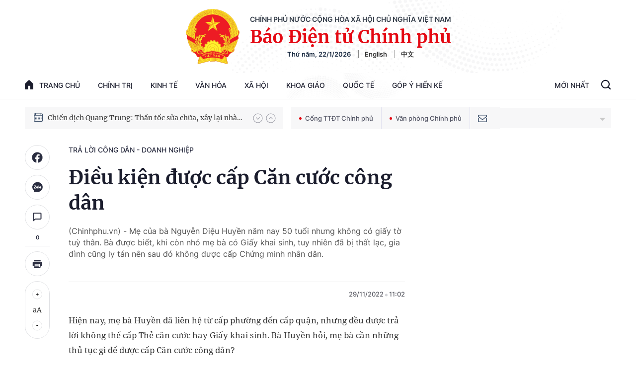

--- FILE ---
content_type: text/html; charset=utf-8
request_url: https://baochinhphu.vn/ajax/detail-bottom-box-102301.htm
body_size: 2010
content:

<div class="boxsamecate">
    
    <div class="detail__category">
        <div class="layout__title-page-bor">
            <span class="title-link">Bài viết cùng chuyên mục</span>
        </div>
        <div class="detail__category-content">
            <div class="box-stream" data-layout="1" data-key="keycd">
                    <div class="box-stream-item" data-id="102260120152622709">
                        <a class="box-stream-link-with-avatar" href="/do-tuoi-duoc-phep-dieu-khien-xe-gan-may-102260120152622709.htm" title="&#x110;&#x1ED9; tu&#x1ED5;i &#x111;&#x1B0;&#x1EE3;c ph&#xE9;p &#x111;i&#x1EC1;u khi&#x1EC3;n xe g&#x1EAF;n m&#xE1;y" data-id="102260120152622709">
                            <img data-type="avatar" src="https://bcp.cdnchinhphu.vn/zoom/299_156/334894974524682240/2026/1/20/bac-si-1768897546232689699693-0-0-177-283-crop-17688975485112010881972.jpg" alt="&#x110;&#x1ED9; tu&#x1ED5;i &#x111;&#x1B0;&#x1EE3;c ph&#xE9;p &#x111;i&#x1EC1;u khi&#x1EC3;n xe g&#x1EAF;n m&#xE1;y" width="260" height="156" data-width="260" data-height="156" class="box-stream-avatar">
                        </a>
                        <div class="box-stream-content">
                            <div>
                                <a data-type="title" data-linktype="newsdetail" data-id="102260120152622709" class="box-stream-link-title" data-newstype="0" href="/do-tuoi-duoc-phep-dieu-khien-xe-gan-may-102260120152622709.htm" title="&#x110;&#x1ED9; tu&#x1ED5;i &#x111;&#x1B0;&#x1EE3;c ph&#xE9;p &#x111;i&#x1EC1;u khi&#x1EC3;n xe g&#x1EAF;n m&#xE1;y">&#x110;&#x1ED9; tu&#x1ED5;i &#x111;&#x1B0;&#x1EE3;c ph&#xE9;p &#x111;i&#x1EC1;u khi&#x1EC3;n xe g&#x1EAF;n m&#xE1;y</a>
                            </div>
                        </div>
                    </div>
                    <div class="box-stream-item" data-id="102260120111722821">
                        <a class="box-stream-link-with-avatar" href="/huong-dan-khai-nop-thue-ho-kinh-doanh-dich-vu-tiem-chung-102260120111722821.htm" title="H&#x1B0;&#x1EDB;ng d&#x1EAB;n khai n&#x1ED9;p thu&#x1EBF; h&#x1ED9; kinh doanh d&#x1ECB;ch v&#x1EE5; ti&#xEA;m ch&#x1EE7;ng" data-id="102260120111722821">
                            <img data-type="avatar" src="https://bcp.cdnchinhphu.vn/zoom/299_156/334894974524682240/2026/1/21/ho-kinh-doanh-17689824781351402926211-0-24-475-784-crop-176898248069629324911.jpg" alt="H&#x1B0;&#x1EDB;ng d&#x1EAB;n khai n&#x1ED9;p thu&#x1EBF; h&#x1ED9; kinh doanh d&#x1ECB;ch v&#x1EE5; ti&#xEA;m ch&#x1EE7;ng" width="260" height="156" data-width="260" data-height="156" class="box-stream-avatar">
                        </a>
                        <div class="box-stream-content">
                            <div>
                                <a data-type="title" data-linktype="newsdetail" data-id="102260120111722821" class="box-stream-link-title" data-newstype="0" href="/huong-dan-khai-nop-thue-ho-kinh-doanh-dich-vu-tiem-chung-102260120111722821.htm" title="H&#x1B0;&#x1EDB;ng d&#x1EAB;n khai n&#x1ED9;p thu&#x1EBF; h&#x1ED9; kinh doanh d&#x1ECB;ch v&#x1EE5; ti&#xEA;m ch&#x1EE7;ng">H&#x1B0;&#x1EDB;ng d&#x1EAB;n khai n&#x1ED9;p thu&#x1EBF; h&#x1ED9; kinh doanh d&#x1ECB;ch v&#x1EE5; ti&#xEA;m ch&#x1EE7;ng</a>
                            </div>
                        </div>
                    </div>
                    <div class="box-stream-item" data-id="10226011911564004">
                        <a class="box-stream-link-with-avatar" href="/che-do-tien-luong-doi-voi-lao-dong-hop-dong-theo-nghi-dinh-111-10226011911564004.htm" title="Ch&#x1EBF; &#x111;&#x1ED9; ti&#x1EC1;n l&#x1B0;&#x1A1;ng &#x111;&#x1ED1;i v&#x1EDB;i lao &#x111;&#x1ED9;ng h&#x1EE3;p &#x111;&#x1ED3;ng theo Ngh&#x1ECB; &#x111;&#x1ECB;nh 111" data-id="10226011911564004">
                            <img data-type="avatar" src="https://bcp.cdnchinhphu.vn/zoom/299_156/334894974524682240/2026/1/19/nhanvien-1768798540288627218941-100-0-600-800-crop-1768798542287175756518.jpg" alt="Ch&#x1EBF; &#x111;&#x1ED9; ti&#x1EC1;n l&#x1B0;&#x1A1;ng &#x111;&#x1ED1;i v&#x1EDB;i lao &#x111;&#x1ED9;ng h&#x1EE3;p &#x111;&#x1ED3;ng theo Ngh&#x1ECB; &#x111;&#x1ECB;nh 111" width="260" height="156" data-width="260" data-height="156" class="box-stream-avatar">
                        </a>
                        <div class="box-stream-content">
                            <div>
                                <a data-type="title" data-linktype="newsdetail" data-id="10226011911564004" class="box-stream-link-title" data-newstype="0" href="/che-do-tien-luong-doi-voi-lao-dong-hop-dong-theo-nghi-dinh-111-10226011911564004.htm" title="Ch&#x1EBF; &#x111;&#x1ED9; ti&#x1EC1;n l&#x1B0;&#x1A1;ng &#x111;&#x1ED1;i v&#x1EDB;i lao &#x111;&#x1ED9;ng h&#x1EE3;p &#x111;&#x1ED3;ng theo Ngh&#x1ECB; &#x111;&#x1ECB;nh 111">Ch&#x1EBF; &#x111;&#x1ED9; ti&#x1EC1;n l&#x1B0;&#x1A1;ng &#x111;&#x1ED1;i v&#x1EDB;i lao &#x111;&#x1ED9;ng h&#x1EE3;p &#x111;&#x1ED3;ng theo Ngh&#x1ECB; &#x111;&#x1ECB;nh 111</a>
                            </div>
                        </div>
                    </div>
                    <div class="box-stream-item" data-id="102260120153325517">
                        <a class="box-stream-link-with-avatar" href="/kinh-phi-xac-dinh-gia-dat-phuc-vu-boi-thuong-lay-tu-nguon-nao-102260120153325517.htm" title="Kinh ph&#xED; x&#xE1;c &#x111;&#x1ECB;nh gi&#xE1; &#x111;&#x1EA5;t ph&#x1EE5;c v&#x1EE5; b&#x1ED3;i th&#x1B0;&#x1EDD;ng l&#x1EA5;y t&#x1EEB; ngu&#x1ED3;n n&#xE0;o?" data-id="102260120153325517">
                            <img data-type="avatar" src="https://bcp.cdnchinhphu.vn/zoom/299_156/334894974524682240/2026/1/20/83-17688978081891798483865-0-0-675-1080-crop-17688978107021586063793.png" alt="Kinh ph&#xED; x&#xE1;c &#x111;&#x1ECB;nh gi&#xE1; &#x111;&#x1EA5;t ph&#x1EE5;c v&#x1EE5; b&#x1ED3;i th&#x1B0;&#x1EDD;ng l&#x1EA5;y t&#x1EEB; ngu&#x1ED3;n n&#xE0;o?" width="260" height="156" data-width="260" data-height="156" class="box-stream-avatar">
                        </a>
                        <div class="box-stream-content">
                            <div>
                                <a data-type="title" data-linktype="newsdetail" data-id="102260120153325517" class="box-stream-link-title" data-newstype="0" href="/kinh-phi-xac-dinh-gia-dat-phuc-vu-boi-thuong-lay-tu-nguon-nao-102260120153325517.htm" title="Kinh ph&#xED; x&#xE1;c &#x111;&#x1ECB;nh gi&#xE1; &#x111;&#x1EA5;t ph&#x1EE5;c v&#x1EE5; b&#x1ED3;i th&#x1B0;&#x1EDD;ng l&#x1EA5;y t&#x1EEB; ngu&#x1ED3;n n&#xE0;o?">Kinh ph&#xED; x&#xE1;c &#x111;&#x1ECB;nh gi&#xE1; &#x111;&#x1EA5;t ph&#x1EE5;c v&#x1EE5; b&#x1ED3;i th&#x1B0;&#x1EDD;ng l&#x1EA5;y t&#x1EEB; ngu&#x1ED3;n n&#xE0;o?</a>
                            </div>
                        </div>
                    </div>
                    <div class="box-stream-item" data-id="102260119113642843">
                        <a class="box-stream-link-with-avatar" href="/nguon-kinh-phi-tra-tro-cap-thoi-viec-cho-cong-chuc-102260119113642843.htm" title="Ngu&#x1ED3;n kinh ph&#xED; tr&#x1EA3; tr&#x1EE3; c&#x1EA5;p th&#xF4;i vi&#x1EC7;c cho c&#xF4;ng ch&#x1EE9;c" data-id="102260119113642843">
                            <img data-type="avatar" src="https://bcp.cdnchinhphu.vn/zoom/299_156/334894974524682240/2026/1/19/congchuc1-1768797333896550773677-108-0-1308-1920-crop-17687973361021976494386.jpg" alt="Ngu&#x1ED3;n kinh ph&#xED; tr&#x1EA3; tr&#x1EE3; c&#x1EA5;p th&#xF4;i vi&#x1EC7;c cho c&#xF4;ng ch&#x1EE9;c" width="260" height="156" data-width="260" data-height="156" class="box-stream-avatar">
                        </a>
                        <div class="box-stream-content">
                            <div>
                                <a data-type="title" data-linktype="newsdetail" data-id="102260119113642843" class="box-stream-link-title" data-newstype="0" href="/nguon-kinh-phi-tra-tro-cap-thoi-viec-cho-cong-chuc-102260119113642843.htm" title="Ngu&#x1ED3;n kinh ph&#xED; tr&#x1EA3; tr&#x1EE3; c&#x1EA5;p th&#xF4;i vi&#x1EC7;c cho c&#xF4;ng ch&#x1EE9;c">Ngu&#x1ED3;n kinh ph&#xED; tr&#x1EA3; tr&#x1EE3; c&#x1EA5;p th&#xF4;i vi&#x1EC7;c cho c&#xF4;ng ch&#x1EE9;c</a>
                            </div>
                        </div>
                    </div>
                    <div class="box-stream-item" data-id="102260120143834664">
                        <a class="box-stream-link-with-avatar" href="/ban-hanh-thong-bao-thu-hoi-dat-cho-tung-ho-hay-ca-du-an-102260120143834664.htm" title="Ban h&#xE0;nh th&#xF4;ng b&#xE1;o thu h&#x1ED3;i &#x111;&#x1EA5;t cho t&#x1EEB;ng h&#x1ED9; hay c&#x1EA3; d&#x1EF1; &#xE1;n?" data-id="102260120143834664">
                            <img data-type="avatar" src="https://bcp.cdnchinhphu.vn/zoom/299_156/334894974524682240/2026/1/20/ngohieunghia-1768894584514849592204-0-0-440-704-crop-17688945869221154291843.jpg" alt="Ban h&#xE0;nh th&#xF4;ng b&#xE1;o thu h&#x1ED3;i &#x111;&#x1EA5;t cho t&#x1EEB;ng h&#x1ED9; hay c&#x1EA3; d&#x1EF1; &#xE1;n?" width="260" height="156" data-width="260" data-height="156" class="box-stream-avatar">
                        </a>
                        <div class="box-stream-content">
                            <div>
                                <a data-type="title" data-linktype="newsdetail" data-id="102260120143834664" class="box-stream-link-title" data-newstype="0" href="/ban-hanh-thong-bao-thu-hoi-dat-cho-tung-ho-hay-ca-du-an-102260120143834664.htm" title="Ban h&#xE0;nh th&#xF4;ng b&#xE1;o thu h&#x1ED3;i &#x111;&#x1EA5;t cho t&#x1EEB;ng h&#x1ED9; hay c&#x1EA3; d&#x1EF1; &#xE1;n?">Ban h&#xE0;nh th&#xF4;ng b&#xE1;o thu h&#x1ED3;i &#x111;&#x1EA5;t cho t&#x1EEB;ng h&#x1ED9; hay c&#x1EA3; d&#x1EF1; &#xE1;n?</a>
                            </div>
                        </div>
                    </div>
            </div>
        </div>
    </div>

</div>
<div class="detail__category">
    <div class="layout__title-page-bor">
        <span class="title-link">Đọc thêm</span>
    </div>
    <div class="detail__category-content">
        <div class="box-stream timeline" data-layout="2" data-key="keycd">
            <div class="box-stream-middle timeline_list" id="append">
            </div>
            <div class="layout__loading_item">
                <div class="box-stream-link-with-avatar news-image-load loading__animation ">
                </div>
                <div class="box-stream-content">
                    <p class="box-stream-link-title news-title-load loading__animation"></p>
                    <p class="box-stream-sapo news-sapo-load loading__animation"></p>
                </div>
            </div>
            <div class="loadmore list__viewmore">
                <a href="javascript:;" title="Xem thêm" class="btn">
                    HIỂN THỊ THÊM BÀI
                </a>
            </div>
            <input type="hidden" name="case" id="case" value="list" />
        </div>
    </div>
</div>
<script nonce="sclotusinnline" type="text/javascript">
    (runinit = window.runinit || []).push(function () {
        $(document).ready(function () {
            var excluId = [];
            if ($('.boxsamecate .box-stream[data-layout="1"] .box-stream-item').length > 0) {
                $('.boxsamecate .box-stream[data-layout="1"] .box-stream-item').each(function () {
                    excluId.push($(this).attr('data-id'));
                });
            }
            timeline.pageIndex = 1;
            timeline.handleIds = excluId;
            timeline.zId = parseInt($('#hdZoneId').val());
            timeline.url = '/timelinelist/{0}/{1}.htm?pagedetail=1'
            timeline.init();
        });
    });
</script><!--u: 1/22/2026 9:52:15 AM-->